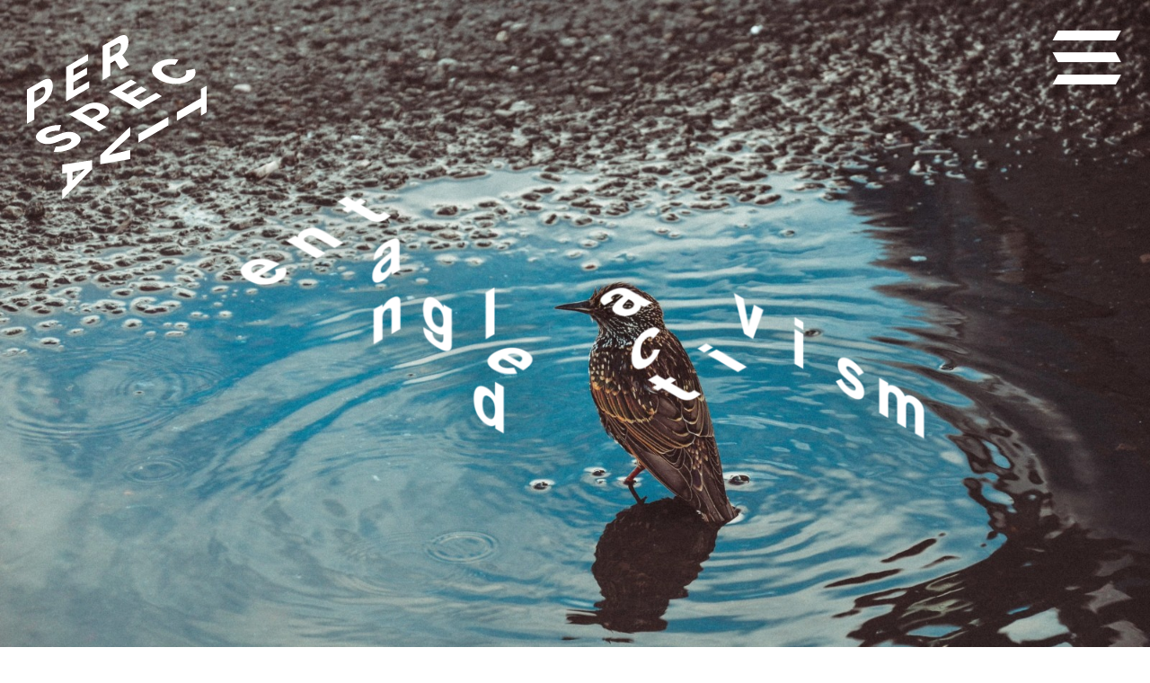

--- FILE ---
content_type: text/html; charset=UTF-8
request_url: https://systems-souls-society.com/realisation/entangled-activism/
body_size: 7677
content:

<!DOCTYPE html>
<html lang="en-GB">

<head>

    <meta charset="UTF-8" />
    
    <meta http-equiv="X-UA-Compatible" content="IE=edge">
    
    <meta name="viewport" content="width=device-width, initial-scale=1">
    
    <!-- Global site tag (gtag.js) - Google Analytics -->
<script async src="https://www.googletagmanager.com/gtag/js?id=UA-85724321-1"></script>
<script>
  window.dataLayer = window.dataLayer || [];
  function gtag(){dataLayer.push(arguments);}
  gtag('js', new Date());

  gtag('config', 'UA-85724321-1');
</script>
    
    <link rel="apple-touch-icon" sizes="180x180" href="/apple-touch-icon.png">
<link rel="icon" type="image/png" sizes="32x32" href="/favicon-32x32.png">
<link rel="icon" type="image/png" sizes="16x16" href="/favicon-16x16.png">
<link rel="manifest" href="/site.webmanifest">
<link rel="mask-icon" href="/safari-pinned-tab.svg" color="#5bbad5">
<meta name="msapplication-TileColor" content="#da532c">
<meta name="theme-color" content="#ffffff">    
    <link rel="preconnect" href="https://maps.gstatic.com">
<link rel="dns-prefetch" href="https://maps.gstatic.com">

<link rel="preconnect" href="https://maps.googleapis.com">
<!-- <link rel="dns-prefetch" href="https://maps.googleapis.com"> -->

<!-- <link rel="dns-prefetch" href="https://fast.fonts.net"> -->
<!-- <link rel="dns-prefetch" href="https://fast.googleapis.com"> -->
<!-- <link rel="dns-prefetch" href="https://use.fontawesome.com"> -->    
    <meta name='robots' content='index, follow, max-image-preview:large, max-snippet:-1, max-video-preview:-1' />
	<style>img:is([sizes="auto" i], [sizes^="auto," i]) { contain-intrinsic-size: 3000px 1500px }</style>
	
	<!-- This site is optimized with the Yoast SEO plugin v26.7 - https://yoast.com/wordpress/plugins/seo/ -->
	<title>Entangled Activism - [ Perspectiva ]</title>
	<meta name="description" content="When we set out to change the world, we often forget that we are part of the world." />
	<link rel="canonical" href="https://systems-souls-society.com/realisation/entangled-activism/" />
	<meta property="og:locale" content="en_GB" />
	<meta property="og:type" content="article" />
	<meta property="og:title" content="Entangled Activism - [ Perspectiva ]" />
	<meta property="og:description" content="When we set out to change the world, we often forget that we are part of the world." />
	<meta property="og:url" content="https://systems-souls-society.com/realisation/entangled-activism/" />
	<meta property="og:site_name" content="- [ Perspectiva ]" />
	<meta property="article:modified_time" content="2021-10-15T13:06:32+00:00" />
	<meta property="og:image" content="https://systems-souls-society.com/wp-content/uploads/2020/10/valeria-strogoteanu-TdKrNW9bGVU-unsplash-1350x894.jpg" />
	<meta property="og:image:width" content="1350" />
	<meta property="og:image:height" content="894" />
	<meta property="og:image:type" content="image/jpeg" />
	<meta name="twitter:card" content="summary_large_image" />
	<script type="application/ld+json" class="yoast-schema-graph">{"@context":"https://schema.org","@graph":[{"@type":"WebPage","@id":"https://systems-souls-society.com/realisation/entangled-activism/","url":"https://systems-souls-society.com/realisation/entangled-activism/","name":"Entangled Activism - [ Perspectiva ]","isPartOf":{"@id":"https://systems-souls-society.com/#website"},"primaryImageOfPage":{"@id":"https://systems-souls-society.com/realisation/entangled-activism/#primaryimage"},"image":{"@id":"https://systems-souls-society.com/realisation/entangled-activism/#primaryimage"},"thumbnailUrl":"https://systems-souls-society.com/wp-content/uploads/2020/10/valeria-strogoteanu-TdKrNW9bGVU-unsplash.jpg","datePublished":"2020-11-06T16:34:41+00:00","dateModified":"2021-10-15T13:06:32+00:00","description":"When we set out to change the world, we often forget that we are part of the world.","breadcrumb":{"@id":"https://systems-souls-society.com/realisation/entangled-activism/#breadcrumb"},"inLanguage":"en-GB","potentialAction":[{"@type":"ReadAction","target":["https://systems-souls-society.com/realisation/entangled-activism/"]}]},{"@type":"ImageObject","inLanguage":"en-GB","@id":"https://systems-souls-society.com/realisation/entangled-activism/#primaryimage","url":"https://systems-souls-society.com/wp-content/uploads/2020/10/valeria-strogoteanu-TdKrNW9bGVU-unsplash.jpg","contentUrl":"https://systems-souls-society.com/wp-content/uploads/2020/10/valeria-strogoteanu-TdKrNW9bGVU-unsplash.jpg","width":4797,"height":3177},{"@type":"BreadcrumbList","@id":"https://systems-souls-society.com/realisation/entangled-activism/#breadcrumb","itemListElement":[{"@type":"ListItem","position":1,"name":"Perspectiva","item":"https://systems-souls-society.com/"},{"@type":"ListItem","position":2,"name":"Realisation","item":"https://systems-souls-society.com/realisation/"},{"@type":"ListItem","position":3,"name":"Entangled Activism"}]},{"@type":"WebSite","@id":"https://systems-souls-society.com/#website","url":"https://systems-souls-society.com/","name":"- [ Perspectiva ]","description":"","potentialAction":[{"@type":"SearchAction","target":{"@type":"EntryPoint","urlTemplate":"https://systems-souls-society.com/?s={search_term_string}"},"query-input":{"@type":"PropertyValueSpecification","valueRequired":true,"valueName":"search_term_string"}}],"inLanguage":"en-GB"}]}</script>
	<!-- / Yoast SEO plugin. -->


<link rel="alternate" type="application/rss+xml" title="- [ Perspectiva ] &raquo; Feed" href="https://systems-souls-society.com/feed/" />
<link rel='stylesheet' id='mci-footnotes-jquery-tooltips-pagelayout-none-css' href='https://systems-souls-society.com/wp-content/plugins/footnotes/css/footnotes-jqttbrpl0.min.css?ver=2.7.3' type='text/css' media='all' />
<style id='classic-theme-styles-inline-css' type='text/css'>
/*! This file is auto-generated */
.wp-block-button__link{color:#fff;background-color:#32373c;border-radius:9999px;box-shadow:none;text-decoration:none;padding:calc(.667em + 2px) calc(1.333em + 2px);font-size:1.125em}.wp-block-file__button{background:#32373c;color:#fff;text-decoration:none}
</style>
<style id='global-styles-inline-css' type='text/css'>
:root{--wp--preset--aspect-ratio--square: 1;--wp--preset--aspect-ratio--4-3: 4/3;--wp--preset--aspect-ratio--3-4: 3/4;--wp--preset--aspect-ratio--3-2: 3/2;--wp--preset--aspect-ratio--2-3: 2/3;--wp--preset--aspect-ratio--16-9: 16/9;--wp--preset--aspect-ratio--9-16: 9/16;--wp--preset--color--black: #000000;--wp--preset--color--cyan-bluish-gray: #abb8c3;--wp--preset--color--white: #ffffff;--wp--preset--color--pale-pink: #f78da7;--wp--preset--color--vivid-red: #cf2e2e;--wp--preset--color--luminous-vivid-orange: #ff6900;--wp--preset--color--luminous-vivid-amber: #fcb900;--wp--preset--color--light-green-cyan: #7bdcb5;--wp--preset--color--vivid-green-cyan: #00d084;--wp--preset--color--pale-cyan-blue: #8ed1fc;--wp--preset--color--vivid-cyan-blue: #0693e3;--wp--preset--color--vivid-purple: #9b51e0;--wp--preset--gradient--vivid-cyan-blue-to-vivid-purple: linear-gradient(135deg,rgba(6,147,227,1) 0%,rgb(155,81,224) 100%);--wp--preset--gradient--light-green-cyan-to-vivid-green-cyan: linear-gradient(135deg,rgb(122,220,180) 0%,rgb(0,208,130) 100%);--wp--preset--gradient--luminous-vivid-amber-to-luminous-vivid-orange: linear-gradient(135deg,rgba(252,185,0,1) 0%,rgba(255,105,0,1) 100%);--wp--preset--gradient--luminous-vivid-orange-to-vivid-red: linear-gradient(135deg,rgba(255,105,0,1) 0%,rgb(207,46,46) 100%);--wp--preset--gradient--very-light-gray-to-cyan-bluish-gray: linear-gradient(135deg,rgb(238,238,238) 0%,rgb(169,184,195) 100%);--wp--preset--gradient--cool-to-warm-spectrum: linear-gradient(135deg,rgb(74,234,220) 0%,rgb(151,120,209) 20%,rgb(207,42,186) 40%,rgb(238,44,130) 60%,rgb(251,105,98) 80%,rgb(254,248,76) 100%);--wp--preset--gradient--blush-light-purple: linear-gradient(135deg,rgb(255,206,236) 0%,rgb(152,150,240) 100%);--wp--preset--gradient--blush-bordeaux: linear-gradient(135deg,rgb(254,205,165) 0%,rgb(254,45,45) 50%,rgb(107,0,62) 100%);--wp--preset--gradient--luminous-dusk: linear-gradient(135deg,rgb(255,203,112) 0%,rgb(199,81,192) 50%,rgb(65,88,208) 100%);--wp--preset--gradient--pale-ocean: linear-gradient(135deg,rgb(255,245,203) 0%,rgb(182,227,212) 50%,rgb(51,167,181) 100%);--wp--preset--gradient--electric-grass: linear-gradient(135deg,rgb(202,248,128) 0%,rgb(113,206,126) 100%);--wp--preset--gradient--midnight: linear-gradient(135deg,rgb(2,3,129) 0%,rgb(40,116,252) 100%);--wp--preset--font-size--small: 13px;--wp--preset--font-size--medium: 20px;--wp--preset--font-size--large: 36px;--wp--preset--font-size--x-large: 42px;--wp--preset--spacing--20: 0.44rem;--wp--preset--spacing--30: 0.67rem;--wp--preset--spacing--40: 1rem;--wp--preset--spacing--50: 1.5rem;--wp--preset--spacing--60: 2.25rem;--wp--preset--spacing--70: 3.38rem;--wp--preset--spacing--80: 5.06rem;--wp--preset--shadow--natural: 6px 6px 9px rgba(0, 0, 0, 0.2);--wp--preset--shadow--deep: 12px 12px 50px rgba(0, 0, 0, 0.4);--wp--preset--shadow--sharp: 6px 6px 0px rgba(0, 0, 0, 0.2);--wp--preset--shadow--outlined: 6px 6px 0px -3px rgba(255, 255, 255, 1), 6px 6px rgba(0, 0, 0, 1);--wp--preset--shadow--crisp: 6px 6px 0px rgba(0, 0, 0, 1);}:where(.is-layout-flex){gap: 0.5em;}:where(.is-layout-grid){gap: 0.5em;}body .is-layout-flex{display: flex;}.is-layout-flex{flex-wrap: wrap;align-items: center;}.is-layout-flex > :is(*, div){margin: 0;}body .is-layout-grid{display: grid;}.is-layout-grid > :is(*, div){margin: 0;}:where(.wp-block-columns.is-layout-flex){gap: 2em;}:where(.wp-block-columns.is-layout-grid){gap: 2em;}:where(.wp-block-post-template.is-layout-flex){gap: 1.25em;}:where(.wp-block-post-template.is-layout-grid){gap: 1.25em;}.has-black-color{color: var(--wp--preset--color--black) !important;}.has-cyan-bluish-gray-color{color: var(--wp--preset--color--cyan-bluish-gray) !important;}.has-white-color{color: var(--wp--preset--color--white) !important;}.has-pale-pink-color{color: var(--wp--preset--color--pale-pink) !important;}.has-vivid-red-color{color: var(--wp--preset--color--vivid-red) !important;}.has-luminous-vivid-orange-color{color: var(--wp--preset--color--luminous-vivid-orange) !important;}.has-luminous-vivid-amber-color{color: var(--wp--preset--color--luminous-vivid-amber) !important;}.has-light-green-cyan-color{color: var(--wp--preset--color--light-green-cyan) !important;}.has-vivid-green-cyan-color{color: var(--wp--preset--color--vivid-green-cyan) !important;}.has-pale-cyan-blue-color{color: var(--wp--preset--color--pale-cyan-blue) !important;}.has-vivid-cyan-blue-color{color: var(--wp--preset--color--vivid-cyan-blue) !important;}.has-vivid-purple-color{color: var(--wp--preset--color--vivid-purple) !important;}.has-black-background-color{background-color: var(--wp--preset--color--black) !important;}.has-cyan-bluish-gray-background-color{background-color: var(--wp--preset--color--cyan-bluish-gray) !important;}.has-white-background-color{background-color: var(--wp--preset--color--white) !important;}.has-pale-pink-background-color{background-color: var(--wp--preset--color--pale-pink) !important;}.has-vivid-red-background-color{background-color: var(--wp--preset--color--vivid-red) !important;}.has-luminous-vivid-orange-background-color{background-color: var(--wp--preset--color--luminous-vivid-orange) !important;}.has-luminous-vivid-amber-background-color{background-color: var(--wp--preset--color--luminous-vivid-amber) !important;}.has-light-green-cyan-background-color{background-color: var(--wp--preset--color--light-green-cyan) !important;}.has-vivid-green-cyan-background-color{background-color: var(--wp--preset--color--vivid-green-cyan) !important;}.has-pale-cyan-blue-background-color{background-color: var(--wp--preset--color--pale-cyan-blue) !important;}.has-vivid-cyan-blue-background-color{background-color: var(--wp--preset--color--vivid-cyan-blue) !important;}.has-vivid-purple-background-color{background-color: var(--wp--preset--color--vivid-purple) !important;}.has-black-border-color{border-color: var(--wp--preset--color--black) !important;}.has-cyan-bluish-gray-border-color{border-color: var(--wp--preset--color--cyan-bluish-gray) !important;}.has-white-border-color{border-color: var(--wp--preset--color--white) !important;}.has-pale-pink-border-color{border-color: var(--wp--preset--color--pale-pink) !important;}.has-vivid-red-border-color{border-color: var(--wp--preset--color--vivid-red) !important;}.has-luminous-vivid-orange-border-color{border-color: var(--wp--preset--color--luminous-vivid-orange) !important;}.has-luminous-vivid-amber-border-color{border-color: var(--wp--preset--color--luminous-vivid-amber) !important;}.has-light-green-cyan-border-color{border-color: var(--wp--preset--color--light-green-cyan) !important;}.has-vivid-green-cyan-border-color{border-color: var(--wp--preset--color--vivid-green-cyan) !important;}.has-pale-cyan-blue-border-color{border-color: var(--wp--preset--color--pale-cyan-blue) !important;}.has-vivid-cyan-blue-border-color{border-color: var(--wp--preset--color--vivid-cyan-blue) !important;}.has-vivid-purple-border-color{border-color: var(--wp--preset--color--vivid-purple) !important;}.has-vivid-cyan-blue-to-vivid-purple-gradient-background{background: var(--wp--preset--gradient--vivid-cyan-blue-to-vivid-purple) !important;}.has-light-green-cyan-to-vivid-green-cyan-gradient-background{background: var(--wp--preset--gradient--light-green-cyan-to-vivid-green-cyan) !important;}.has-luminous-vivid-amber-to-luminous-vivid-orange-gradient-background{background: var(--wp--preset--gradient--luminous-vivid-amber-to-luminous-vivid-orange) !important;}.has-luminous-vivid-orange-to-vivid-red-gradient-background{background: var(--wp--preset--gradient--luminous-vivid-orange-to-vivid-red) !important;}.has-very-light-gray-to-cyan-bluish-gray-gradient-background{background: var(--wp--preset--gradient--very-light-gray-to-cyan-bluish-gray) !important;}.has-cool-to-warm-spectrum-gradient-background{background: var(--wp--preset--gradient--cool-to-warm-spectrum) !important;}.has-blush-light-purple-gradient-background{background: var(--wp--preset--gradient--blush-light-purple) !important;}.has-blush-bordeaux-gradient-background{background: var(--wp--preset--gradient--blush-bordeaux) !important;}.has-luminous-dusk-gradient-background{background: var(--wp--preset--gradient--luminous-dusk) !important;}.has-pale-ocean-gradient-background{background: var(--wp--preset--gradient--pale-ocean) !important;}.has-electric-grass-gradient-background{background: var(--wp--preset--gradient--electric-grass) !important;}.has-midnight-gradient-background{background: var(--wp--preset--gradient--midnight) !important;}.has-small-font-size{font-size: var(--wp--preset--font-size--small) !important;}.has-medium-font-size{font-size: var(--wp--preset--font-size--medium) !important;}.has-large-font-size{font-size: var(--wp--preset--font-size--large) !important;}.has-x-large-font-size{font-size: var(--wp--preset--font-size--x-large) !important;}
:where(.wp-block-post-template.is-layout-flex){gap: 1.25em;}:where(.wp-block-post-template.is-layout-grid){gap: 1.25em;}
:where(.wp-block-columns.is-layout-flex){gap: 2em;}:where(.wp-block-columns.is-layout-grid){gap: 2em;}
:root :where(.wp-block-pullquote){font-size: 1.5em;line-height: 1.6;}
</style>
<link rel='stylesheet' id='child-theme-all-css' href='https://systems-souls-society.com/wp-content/themes/polaris-framework-child/child-stylesheets/child-all-style.css?ver=6.8.3' type='text/css' media='all' />
<script type="text/javascript" src="https://systems-souls-society.com/wp-content/themes/polaris-framework/javascripts/jquery/jquery-3.5.1.min.js?ver=3.5.1" id="jquery-core-js"></script>
<script type="text/javascript" src="https://systems-souls-society.com/wp-includes/js/jquery/jquery-migrate.min.js?ver=3.4.1" id="jquery-migrate-js"></script>
<script type="text/javascript" src="https://systems-souls-society.com/wp-content/plugins/footnotes/js/jquery.tools.min.js?ver=1.2.7.redacted.2" id="mci-footnotes-jquery-tools-js"></script>
<script type="text/javascript" src="https://systems-souls-society.com/wp-content/plugins/wp-retina-2x/app/picturefill.min.js?ver=1765897941" id="wr2x-picturefill-js-js"></script>
<link rel="https://api.w.org/" href="https://systems-souls-society.com/wp-json/" /><link rel="alternate" title="JSON" type="application/json" href="https://systems-souls-society.com/wp-json/wp/v2/pages/1038" /><link rel="EditURI" type="application/rsd+xml" title="RSD" href="https://systems-souls-society.com/xmlrpc.php?rsd" />
<meta name="generator" content="WordPress 6.8.3" />
<link rel='shortlink' href='https://systems-souls-society.com/?p=1038' />
<link rel="alternate" title="oEmbed (JSON)" type="application/json+oembed" href="https://systems-souls-society.com/wp-json/oembed/1.0/embed?url=https%3A%2F%2Fsystems-souls-society.com%2Frealisation%2Fentangled-activism%2F" />
<link rel="alternate" title="oEmbed (XML)" type="text/xml+oembed" href="https://systems-souls-society.com/wp-json/oembed/1.0/embed?url=https%3A%2F%2Fsystems-souls-society.com%2Frealisation%2Fentangled-activism%2F&#038;format=xml" />

<style type="text/css" media="all">
.footnotes_reference_container {margin-top: 24px !important; margin-bottom: 0px !important;}
.footnote_container_prepare > p {border-bottom: 1px solid #aaaaaa !important;}
.footnote_tooltip { font-size: 13px !important; color: #000000 !important; background-color: #ffffff !important; border-width: 1px !important; border-style: solid !important; border-color: #cccc99 !important; -webkit-box-shadow: 2px 2px 11px #666666; -moz-box-shadow: 2px 2px 11px #666666; box-shadow: 2px 2px 11px #666666; max-width: 450px !important;}


</style>

</head>

	<body class="wp-singular page-template page-template-template-building-blocks-better page-template-template-building-blocks-better-php page page-id-1038 page-child parent-pageid-530 wp-theme-polaris-framework wp-child-theme-polaris-framework-child">
    	
    	
<header class="header-container inner-padding-normal header-absolute-top">

    <div class="container-fluid">
        
        <div class="row">
            
            <div class="col-6">
                    
                <a href="https://systems-souls-society.com" title="- [ Perspectiva ]"><img src="https://systems-souls-society.com/wp-content/uploads/2020/12/Perspectiva-web-logo-updated-white.svg" class="img-fluid img-logo-brand not-overlay-brand-logo" alt="" decoding="async" /></a>                
            </div>
            
            <div class="col-6">
                
                <div class="text-right">
                    
                    <a href="#" class="menu-icon-trigger" title="Open Navigation">
                        <i class="p-icon icon-menu-bars"></i><span class="sr-only">Open Navigation</span>
                    </a>
                    
                </div>
                
            </div>
            
        </div>
        
    </div>

</header>

<div class="navigation-overlay coral-silver animated-gradient header-absolute-top inner-padding-normal">
    
    <div class="overlay-upper">
    
        <div class="container-fluid">
            
            <div class="row">
                
                <div class="col-6">
                    
                    <a href="https://systems-souls-society.com" title="- [ Perspectiva ]"><img src="https://systems-souls-society.com/wp-content/uploads/2020/12/Perspectiva-web-logo-updated-white.svg" class="img-fluid img-logo-brand" alt="" decoding="async" /></a>                    
                </div>
                
                <div class="col-6">
                    
                    <div class="text-right block-margin-normal-after-removed">
                        
                                     
                          
                        <a href="#" class="close-icon-trigger" title="Close Navigation">
                            <i class="p-icon icon-menu-close"></i><span class="sr-only">Close Navigation</span>
                        </a>
                        
                    </div>
                    
                </div>
                
            </div>
            
        </div>
    
    </div>
    
    <div class="container-fluid">
        
        <div class="row">
            
            <div class="col-12">
                    
                <nav class="main-navigation">
                
                    <ul id="menu-main-navigation" class="list-unstyled"><li id="menu-item-1084" class="menu-item menu-item-type-post_type menu-item-object-page menu-item-has-children menu-item-1084"><a href="https://systems-souls-society.com/origin/">We</a>
<ul class="sub-menu">
	<li id="menu-item-1085" class="menu-item menu-item-type-post_type menu-item-object-page menu-item-1085"><a href="https://systems-souls-society.com/origin/our-story/">Story</a></li>
	<li id="menu-item-2852" class="menu-item menu-item-type-post_type menu-item-object-page menu-item-2852"><a href="https://systems-souls-society.com/origin/people/">People</a></li>
	<li id="menu-item-1087" class="menu-item menu-item-type-post_type menu-item-object-page menu-item-1087"><a href="https://systems-souls-society.com/origin/contact/">Contact</a></li>
</ul>
</li>
<li id="menu-item-450" class="menu-item menu-item-type-custom menu-item-object-custom menu-item-has-children menu-item-450"><a href="#">Do</a>
<ul class="sub-menu">
	<li id="menu-item-537" class="menu-item menu-item-type-post_type menu-item-object-page menu-item-537"><a href="https://systems-souls-society.com/insight/">Insight</a></li>
	<li id="menu-item-539" class="menu-item menu-item-type-post_type menu-item-object-page menu-item-539"><a href="https://systems-souls-society.com/praxis/">Praxis</a></li>
	<li id="menu-item-538" class="menu-item menu-item-type-post_type menu-item-object-page current-page-ancestor menu-item-538"><a href="https://systems-souls-society.com/realisation/">Realisation</a></li>
	<li id="menu-item-541" class="menu-item menu-item-type-post_type menu-item-object-page menu-item-541"><a href="https://systems-souls-society.com/emergence/">Emergence</a></li>
</ul>
</li>
<li id="menu-item-435" class="menu-item menu-item-type-post_type menu-item-object-page menu-item-435"><a href="https://systems-souls-society.com/works/">This</a></li>
</ul>        		
                </nav>
                
            </div>
            
        </div>
        
    </div>
    
</div>    	
        
<div class="page-basic">

        
        


        
        

<div class="block-container-outer block-margin-none-before block-margin-none-after block-padding-none-before block-padding-none-after no-color-scheme " id="">

<div class="container-fluid">
    
    <div class="row">
<div class="col-12 col-md-12 col-lg-12 col-xl-12 col-xxl-12" id="">
    
    <div class="block-parallax no-color-scheme   basic-transition-all" >
    
        <div 
            class="parallax-image parallax-height-100 center-vertical no-color-scheme"
            style="background-image: url('https://systems-souls-society.com/wp-content/uploads/2020/10/valeria-strogoteanu-TdKrNW9bGVU-unsplash-1600x1060.jpg');"
            data-2x="https://systems-souls-society.com/wp-content/uploads/2020/10/valeria-strogoteanu-TdKrNW9bGVU-unsplash-1600x1060@2x.jpg" 
        >
            
                
                <div class="parallax-inner inner-padding-none">
                    
                    <p><img fetchpriority="high" decoding="async" class="img-fluid lazyload alignnone wp-image-2216 size-full" src="https://systems-souls-society.com/wp-content/uploads/2020/11/Parallax-text-overlay-for-full-bleed-image-block-entangled-activism.png" alt="" width="2700" height="984" srcset="https://systems-souls-society.com/wp-content/uploads/2020/11/Parallax-text-overlay-for-full-bleed-image-block-entangled-activism.png 2700w, https://systems-souls-society.com/wp-content/uploads/2020/11/Parallax-text-overlay-for-full-bleed-image-block-entangled-activism-910x332.png 910w, https://systems-souls-society.com/wp-content/uploads/2020/11/Parallax-text-overlay-for-full-bleed-image-block-entangled-activism-1350x492.png 1350w, https://systems-souls-society.com/wp-content/uploads/2020/11/Parallax-text-overlay-for-full-bleed-image-block-entangled-activism-510x186.png 510w, https://systems-souls-society.com/wp-content/uploads/2020/11/Parallax-text-overlay-for-full-bleed-image-block-entangled-activism-1536x560.png 1536w, https://systems-souls-society.com/wp-content/uploads/2020/11/Parallax-text-overlay-for-full-bleed-image-block-entangled-activism-2048x746.png 2048w, https://systems-souls-society.com/wp-content/uploads/2020/11/Parallax-text-overlay-for-full-bleed-image-block-entangled-activism-690x251.png 690w, https://systems-souls-society.com/wp-content/uploads/2020/11/Parallax-text-overlay-for-full-bleed-image-block-entangled-activism-1110x405.png 1110w, https://systems-souls-society.com/wp-content/uploads/2020/11/Parallax-text-overlay-for-full-bleed-image-block-entangled-activism-1600x583.png 1600w, https://systems-souls-society.com/wp-content/uploads/2020/11/Parallax-text-overlay-for-full-bleed-image-block-entangled-activism-910x332@2x.png 1820w, https://systems-souls-society.com/wp-content/uploads/2020/11/Parallax-text-overlay-for-full-bleed-image-block-entangled-activism-510x186@2x.png 1020w" sizes="(max-width: 2700px) 100vw, 2700px" /></p>
    
                </div>
                
                        
        </div>
    
    </div>
    
</div>        </div>
    
    </div>

</div>
<div class="block-container-outer block-margin-half-before block-margin-none-after block-padding-normal-before block-padding-none-after no-color-scheme " id="">

<div class="container">
    
    <div class="row">
<div class="col-12 col-md-12 col-lg-12 col-xl-12 col-xxl-12" id="">
    
    <div class="block-wysiwyg no-color-scheme   basic-transition-all" >
    
        <p class="lead"><strong>Entangled Activism</strong></p>
<p class="lead"><span style="color: #000000;"><em><span style="font-weight: 400;">Campaigning… protesting… activism… trying to make a difference. Whatever we call it, when we set out to change the world, we often forget that we are part of the world.</span></em></span></p>
<p><span style="font-weight: 400;">We see the problem ‘over there’: in those other people and what they are doing, in those political and economic systems that are not working and need changing. </span></p>
<p><span style="font-weight: 400;">It is hard to see that we can be part of the problem, and that the problem is not just in those people or institutions we so earnestly think should change. </span></p>
<p><span style="font-weight: 400;">It is hard to see that we too have been shaped by the problems we want to fix, and so the problems run through us. The problems we want to fix have shaped our thinking, our responses and our actions.</span></p>
<p><span style="font-weight: 400;">We are entangled in the stories that our culture tells about heroes and saviours, and hard work, and the value of ‘doing’ over ‘being’. We are entangled in the oppressive effects of systems of power upon us, whether we have suffered from them or benefitted from them or both. We are entangled in the habits and ways of being that are normalised in a culture where truly feeling — our own pain, and that of human and nonhuman others — is numbed and discouraged. </span></p>
<p><span style="font-weight: 400;">Led by <a href="https://twitter.com/anthlawson1">Anthea Lawson</a>, Entangled Activism is about becoming more aware of our entanglements. This allows us to begin thinking about activism, and perhaps even doing activism, from a different place. We can begin to understand what we are doing, when we seek to change the world, in radically different ways.</span></p>
<p class="small-print"><span style="font-weight: 400;">Anthea’s book </span><a href="https://systems-souls-society.com/insight/perspectiva-press/the-entangled-activist/"><i><span style="font-weight: 400;">The Entangled Activist</span></i></a><span style="font-weight: 400;"> is published by <a href="https://systems-souls-society.com/insight/perspectiva-press/">Perspectiva Press</a>.</span></p>
<p>&nbsp;</p>
    
    </div>
    
</div>        </div>
    
    </div>

</div>                
        
                
    
</div>

<footer class="footer-container inner-padding-double lavender-grey-violet-blue animated-gradient">

    <div class="container">

        <div class="row">

            <div class="col-12 col-md-4">

                
                        <img src="https://systems-souls-society.com/wp-content/uploads/2020/10/logo-8-w.svg" class="img-fluid footer-logo" />

                        
                <br/>
                <br/>

            </div>

            <div class="col-12 col-md-2"></div>

            <div class="col-12 col-md-6">

                <p>
                <a href="https://www.paypal.com/donate?hosted_button_id=NS3TQYD4N6SZL" class="donate-button large-donate-button" target="_blank">DONATE</a>

                </p>

                <br/>

                <p><a href="mailto:perspectivateam@gmail.com" class=""><strong>Get in touch</strong></a></p>

                <p><strong>Follow us </strong><a href="https://twitter.com/Perspecteeva" class="" style="margin-left: 34px;" target="_blank"><i class="fab fa-twitter fa-fw"></i></a> <a href="https://www.youtube.com/channel/UCr0bTKEq3EwYsN3MoHIzdwQ" class="" target="_blank"><i class="fab fa-youtube fa-fw"></i></a></p>

                
                <script>(function() {
	window.mc4wp = window.mc4wp || {
		listeners: [],
		forms: {
			on: function(evt, cb) {
				window.mc4wp.listeners.push(
					{
						event   : evt,
						callback: cb
					}
				);
			}
		}
	}
})();
</script><!-- Mailchimp for WordPress v4.10.9 - https://wordpress.org/plugins/mailchimp-for-wp/ --><form id="mc4wp-form-1" class="mc4wp-form mc4wp-form-1237" method="post" data-id="1237" data-name="Subscribe Form" ><div class="mc4wp-form-fields"><p><strong>Subscribe</strong> <input type="email" name="EMAIL" placeholder="Your email address" class="form-control mc-text-field" required /><input type="submit" value="Submit" class="btn mc-submit-field" /></p>


</div><label style="display: none !important;">Leave this field empty if you're human: <input type="text" name="_mc4wp_honeypot" value="" tabindex="-1" autocomplete="off" /></label><input type="hidden" name="_mc4wp_timestamp" value="1768966559" /><input type="hidden" name="_mc4wp_form_id" value="1237" /><input type="hidden" name="_mc4wp_form_element_id" value="mc4wp-form-1" /><div class="mc4wp-response"></div></form><!-- / Mailchimp for WordPress Plugin -->
                <br/>

            </div>

        </div>

    </div>

    
<div class="container">
    
    <div class="row">
    
        <div class="col-6">
            
            <div class="smaller"><p><em>© 2026 Perspectiva. All Rights Reserved.</em><br />
<em><a href="https://systems-souls-society.com/privacy-policy/">Privacy Policy</a> | <a href="https://systems-souls-society.com/terms-of-use/">Terms of Use</a><br />
<a href="https://sink140.com" target="_blank" rel="noopener">Built by Matt</a><br />
</em></p>
</div>
            
        </div>
        
        <div class="col-6">
            
            <div class="smaller"></div>
            
        </div>
    
    </div>
    
</div>
</footer>

<script type="speculationrules">
{"prefetch":[{"source":"document","where":{"and":[{"href_matches":"\/*"},{"not":{"href_matches":["\/wp-*.php","\/wp-admin\/*","\/wp-content\/uploads\/*","\/wp-content\/*","\/wp-content\/plugins\/*","\/wp-content\/themes\/polaris-framework-child\/*","\/wp-content\/themes\/polaris-framework\/*","\/*\\?(.+)"]}},{"not":{"selector_matches":"a[rel~=\"nofollow\"]"}},{"not":{"selector_matches":".no-prefetch, .no-prefetch a"}}]},"eagerness":"conservative"}]}
</script>
<script>(function() {function maybePrefixUrlField () {
  const value = this.value.trim()
  if (value !== '' && value.indexOf('http') !== 0) {
    this.value = 'http://' + value
  }
}

const urlFields = document.querySelectorAll('.mc4wp-form input[type="url"]')
for (let j = 0; j < urlFields.length; j++) {
  urlFields[j].addEventListener('blur', maybePrefixUrlField)
}
})();</script><script type="text/javascript" src="https://systems-souls-society.com/wp-includes/js/jquery/ui/core.min.js?ver=1.13.3" id="jquery-ui-core-js"></script>
<script type="text/javascript" src="https://systems-souls-society.com/wp-includes/js/jquery/ui/tooltip.min.js?ver=1.13.3" id="jquery-ui-tooltip-js"></script>
<script type="text/javascript" src="https://systems-souls-society.com/wp-content/themes/polaris-framework-child/child-javascripts/child-custom/child-custom-js-min.js?ver=6.8.3" id="child-custom-js-js"></script>
<script type="text/javascript" src="https://systems-souls-society.com/wp-content/themes/polaris-framework/javascripts/js-kick-starter/js-kick-starter-min.js?ver=6.8.3" id="js-kick-starter-min-js"></script>
<script type="text/javascript" defer src="https://systems-souls-society.com/wp-content/plugins/mailchimp-for-wp/assets/js/forms.js?ver=4.10.9" id="mc4wp-forms-api-js"></script>

</body>

</html>

--- FILE ---
content_type: image/svg+xml
request_url: https://systems-souls-society.com/wp-content/uploads/2020/12/Perspectiva-web-logo-updated-white.svg
body_size: 2253
content:
<?xml version="1.0" encoding="utf-8"?>
<!-- Generator: Adobe Illustrator 25.0.1, SVG Export Plug-In . SVG Version: 6.00 Build 0)  -->
<svg version="1.1" id="Layer_1" xmlns="http://www.w3.org/2000/svg" xmlns:xlink="http://www.w3.org/1999/xlink" x="0px" y="0px"
	 viewBox="0 0 91.2 83.6" style="enable-background:new 0 0 91.2 83.6;" xml:space="preserve">
<style type="text/css">
	.st0{fill:#FFFFFF;}
</style>
<g>
	<path class="st0" d="M91.2,25.9v13.5l-2.9,1.7v-4.6l-12.2,7.1v-4.4l12.2-7.1v-4.6L91.2,25.9z"/>
</g>
<g>
	<path class="st0" d="M71.8,41.6V46l-15.2,8.8v-4.4L71.8,41.6z"/>
</g>
<g>
	<path class="st0" d="M52.4,46.7v4.6l-10.8,9.8l0,0l10.8-2.6v4.6l-15.2,2.7v-4.6L52.4,46.7z"/>
</g>
<g>
	<path class="st0" d="M33.1,63.7v4.5L17.9,83.6v-4.7l2.4-2.3v-6.5l-2.4,0.5V66L33.1,63.7z M23.1,74l6.3-5.8l0,0l-6.3,1.5
		C23.1,69.7,23.1,74,23.1,74z"/>
</g>
<g>
	<path class="st0" d="M0,27.7l7.5-4.3c4.1-2.4,5.6-0.8,5.6,2.7c0,2.3-1.1,6.6-6.3,9.6l-3,1.7V43L0,45.2V27.7z M3.8,34.1L7,32.2
		c1.7-1,2.3-2.7,2.3-4c0-1.7-0.7-2.3-2.4-1.3l-3.1,1.8C3.8,28.7,3.8,34.1,3.8,34.1z"/>
</g>
<g>
	<path class="st0" d="M19.9,33.7V16.2L31,9.7v3.4l-7.4,4.3v3.2l6.9-4V20l-6.9,4v4.1l8-4.6v3.4L19.9,33.7z"/>
</g>
<g>
	<path class="st0" d="M38.4,5.5L46,1.1c3.4-2,5.5-1.4,5.5,2.6c0,2.3-1.2,4.8-3.1,6.5l3.5,5l-4.2,2.4l-3-4.6l-2.4,1.4v6.3L38.4,23
		V5.5z M42.2,11.2l3.5-2c1.2-0.7,2-1.9,2-3.5s-0.8-1.9-2-1.2l-3.5,2V11.2z"/>
</g>
<g>
	<path class="st0" d="M14.6,56.8c2.5-0.1,4.5-0.4,6.3-1.4c1-0.6,2.4-1.9,1.1-2.6c-0.8-0.4-1.7-0.3-3,0.2l-3.7,1.5
		C12,55.8,9,55.9,6.7,54.6c-3.7-2.1-2.2-4.7,1-6.6c2.5-1.5,6-2.3,9.6-2.2l-0.8,2.9c-2.2-0.1-4.4,0.3-6,1.2c-0.9,0.5-1.6,1.6-0.6,2.1
		c0.8,0.5,1.9,0.3,3.6-0.4l1.7-0.7c3.5-1.5,6.9-2.4,9.8-0.7c4.6,2.6,1.3,5.5-1.5,7.1c-2.6,1.5-5.6,2.3-9.9,2.2L14.6,56.8z"/>
</g>
<g>
	<path class="st0" d="M21.4,40.4l7.5-4.3c4.1-2.4,7.7-2,10.7-0.3c2,1.2,4,3.6-1.2,6.6l-3,1.7l4.9,2.8l-3.8,2.2L21.4,40.4z
		 M32.7,42.5l3.2-1.8c1.7-1,1.2-2,0-2.7c-1.5-0.9-3.1-0.9-4.8,0.1L28,39.8L32.7,42.5z"/>
</g>
<g>
	<path class="st0" d="M56.8,37.8L41.6,29l11.2-6.4l2.9,1.7l-7.4,4.3l2.8,1.6l6.9-4l2.9,1.7l-6.9,4l3.6,2.1l8-4.6l2.9,1.7L56.8,37.8z
		"/>
</g>
<g>
	<path class="st0" d="M75.2,15.2c-1.9-0.5-4.1-0.3-5.4,0.5c-2.1,1.2-2.3,3,1.1,4.9c2.2,1.3,5.7,2.3,8.7,0.5c1-0.6,1.7-1.9,1-3
		l4.5-0.9c1.1,2.1,0.3,4.3-2.2,5.8c-4.8,2.8-11.4,2.3-15.7-0.2s-5.4-6.1-0.6-8.9c3-1.7,6.4-2,10.3-1.4L75.2,15.2z"/>
</g>
</svg>


--- FILE ---
content_type: image/svg+xml
request_url: https://systems-souls-society.com/wp-content/uploads/2020/10/logo-8-w.svg
body_size: 2642
content:
<?xml version="1.0" encoding="utf-8"?>
<!-- Generator: Adobe Illustrator 24.3.0, SVG Export Plug-In . SVG Version: 6.00 Build 0)  -->
<svg version="1.1" id="Layer_1" xmlns="http://www.w3.org/2000/svg" xmlns:xlink="http://www.w3.org/1999/xlink" x="0px" y="0px"
	 viewBox="0 0 600 475" style="enable-background:new 0 0 600 475;" xml:space="preserve">
<style type="text/css">
	.st0{fill:none;}
	.st1{fill:#FFFFFF;}
</style>
<g id="guide-path">
	<g>
		<rect class="st0" width="600" height="475"/>
	</g>
</g>
<g id="logo">
	<g>
		<g>
			<path class="st1" d="M214.5,96.6c3.8-2.7,6.1-6,6.1-12.7c0-3.7-1.4-11.3-5.6-13.7c-2.5-1.4-3.7,0-4.3,3.8L209,84.7
				c-1.4,9.6-6.2,12.5-13.4,8.3C183.9,86.2,179,72.5,179,60.5c0-9.3,3.3-16.5,9.3-19.3l6.6,14.4c-3.9,1.5-6.1,5.6-6.1,11.5
				c0,3.2,1.8,9,4.9,10.8c2.6,1.5,3.9-0.2,4.6-5.1l0.7-4.9c1.6-10.3,4.6-17.7,13.8-12.4c14.6,8.4,17.3,25.2,17.3,35.6
				c0,9.5-2.7,16.1-9.9,19.6L214.5,96.6z"/>
		</g>
		<g>
			<path class="st1" d="M364.5,140l37.5,21.6l-9.4,5.4l-12.7-7.3l-39.1,22.6l-12.1-7l39.1-22.6l-12.7-7.3L364.5,140z"/>
		</g>
		<g>
			<path class="st1" d="M192.4,19.2l24.1-13.9c13.1-7.6,24.7-6.4,34.3-0.9c6.5,3.7,12.8,11.6-3.8,21.2l-9.5,5.5l15.7,9l-12.3,7.1
				L192.4,19.2z M228.4,26l10.2-5.9c5.5-3.2,3.9-6.4,0.1-8.6c-4.8-2.8-9.8-3-15.3,0.2l-9.9,5.7L228.4,26z"/>
		</g>
		<g>
			<path class="st1" d="M305.3,82.4l-48.5-28l35.7-20.6l9.4,5.4l-23.6,13.6l8.9,5.1l22-12.7l9.4,5.4l-22,12.7l11.4,6.6l25.6-14.8
				l9.4,5.4L305.3,82.4z"/>
		</g>
		<g>
			<path class="st1" d="M341.1,94c-1.7-4.2-5.9-5-10.1-2.6c-6.7,3.9-12,12.1-12,24.7c0,8.2,2.9,16.1,12.4,10.6
				c3.3-1.9,8-7.5,9.9-13.6l9.6-0.2c-4.2,11.1-11.4,20.9-19.6,25.6c-15.5,8.9-24.5,0.3-24.5-15.4s8.5-34.5,23.6-43.2
				c9.5-5.5,15.8-3.8,20.3,2.9L341.1,94z"/>
		</g>
		<g>
			<path class="st1" d="M63.9,150V94l35.7-20.6v10.9L76,97.8V108l22-12.7v10.9l-22,12.7v13.2l25.6-14.8v10.9L63.9,150z"/>
		</g>
		<g>
			<path class="st1" d="M123,59.7l24.3-14c10.9-6.3,17.6-4.3,17.6,8.3c0,7.2-4,15.3-10,20.9L166,91l-13.6,7.8l-9.5-14.6l-7.7,4.4
				v20.1l-12.1,7v-56H123z M135.1,78.1l11.1-6.4c3.9-2.3,6.5-6.1,6.5-11.3s-2.6-6-6.5-3.8L135.1,63V78.1z"/>
		</g>
		<g>
			<path class="st1" d="M0,71.5l24.1,13.9C37.1,93,42,103.6,42,114.7c0,7.5-3.6,16.9-20.2,7.3l-9.5-5.5v18.1L0,127.5V71.5z
				 M12.1,106.1l10.2,5.9c5.5,3.2,7.5,0.2,7.5-4.2c0-5.6-2.3-10-7.8-13.2l-9.9-5.7V106.1z"/>
		</g>
		<g>
			<path class="st1" d="M322,186.7l12.1,7v56l-12.1-7V186.7z"/>
		</g>
		<g>
			<path class="st1" d="M368.2,212.8l12.9,7.4l9.9,45.7l0.1,0.1l10.2-34.1l12.7,7.4l-16.8,46.3l-12.9-7.4L368.2,212.8z"/>
		</g>
		<g>
			<path class="st1" d="M445.4,257.9l12.5,7.2l18.3,66.6l-13-7.5l-2.5-10.2l-17.9-10.3l-2.5,7.4l-12.9-7.5L445.4,257.9z M457.9,302
				l-6-26.6l-0.1-0.1l-6,19.7L457.9,302z"/>
		</g>
	</g>
</g>
</svg>


--- FILE ---
content_type: application/javascript
request_url: https://systems-souls-society.com/wp-content/themes/polaris-framework-child/child-javascripts/child-custom/child-custom-js-min.js?ver=6.8.3
body_size: 84
content:
jQuery(document).ready((function(){jQuery(".menu-icon-trigger").click((function(e){e.preventDefault(),jQuery(".navigation-overlay").addClass("nav-active"),jQuery("body").addClass("body-no-scroll")})),jQuery(".close-icon-trigger").click((function(e){e.preventDefault(),jQuery(".navigation-overlay").removeClass("nav-active"),jQuery("body").removeClass("body-no-scroll")}))})),jQuery(" li.menu-item-has-children > a").click((function(e){e.preventDefault(),jQuery("li.menu-item-has-children").removeClass("active"),jQuery(this).closest("li.menu-item-has-children").addClass("active")}));